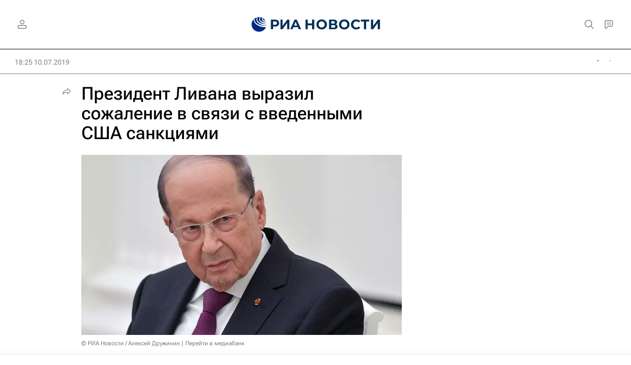

--- FILE ---
content_type: text/html
request_url: https://tns-counter.ru/nc01a**R%3Eundefined*rian_ru/ru/UTF-8/tmsec=rian_ru/854196709***
body_size: -71
content:
73717B0469730BAEX1769147310:73717B0469730BAEX1769147310

--- FILE ---
content_type: application/javascript
request_url: https://cdnn21.img.ria.ru/min/js/firebase/firebase-analytics.js?9389d246d
body_size: 9439
content:
!function(e,t){"object"==typeof exports&&"undefined"!=typeof module?t(require("@firebase/app")):"function"==typeof define&&define.amd?define(["@firebase/app"],t):t((e=e||self).firebase)}(this,function(tt){"use strict";try{(function(){tt=tt&&Object.prototype.hasOwnProperty.call(tt,"default")?tt.default:tt;var n=function(e,t){return(n=Object.setPrototypeOf||{__proto__:[]}instanceof Array&&function(e,t){e.__proto__=t}||function(e,t){for(var n in t)t.hasOwnProperty(n)&&(e[n]=t[n])})(e,t)};var l=function(){return(l=Object.assign||function(e){for(var t,n=1,r=arguments.length;n<r;n++)for(var i in t=arguments[n])Object.prototype.hasOwnProperty.call(t,i)&&(e[i]=t[i]);return e}).apply(this,arguments)};function d(e,a,s,u){return new(s=s||Promise)(function(n,t){function r(e){try{o(u.next(e))}catch(e){t(e)}}function i(e){try{o(u.throw(e))}catch(e){t(e)}}function o(e){var t;e.done?n(e.value):((t=e.value)instanceof s?t:new s(function(e){e(t)})).then(r,i)}o((u=u.apply(e,a||[])).next())})}function h(n,r){var i,o,a,e,s={label:0,sent:function(){if(1&a[0])throw a[1];return a[1]},trys:[],ops:[]};return e={next:t(0),throw:t(1),return:t(2)},"function"==typeof Symbol&&(e[Symbol.iterator]=function(){return this}),e;function t(t){return function(e){return function(t){if(i)throw new TypeError("Generator is already executing.");for(;s;)try{if(i=1,o&&(a=2&t[0]?o.return:t[0]?o.throw||((a=o.return)&&a.call(o),0):o.next)&&!(a=a.call(o,t[1])).done)return a;switch(o=0,a&&(t=[2&t[0],a.value]),t[0]){case 0:case 1:a=t;break;case 4:return s.label++,{value:t[1],done:!1};case 5:s.label++,o=t[1],t=[0];continue;case 7:t=s.ops.pop(),s.trys.pop();continue;default:if(!(a=0<(a=s.trys).length&&a[a.length-1])&&(6===t[0]||2===t[0])){s=0;continue}if(3===t[0]&&(!a||t[1]>a[0]&&t[1]<a[3])){s.label=t[1];break}if(6===t[0]&&s.label<a[1]){s.label=a[1],a=t;break}if(a&&s.label<a[2]){s.label=a[2],s.ops.push(t);break}a[2]&&s.ops.pop(),s.trys.pop();continue}t=r.call(n,s)}catch(e){t=[6,e],o=0}finally{i=a=0}if(5&t[0])throw t[1];return{value:t[0]?t[1]:void 0,done:!0}}([t,e])}}}function s(e){var t="function"==typeof Symbol&&Symbol.iterator,n=t&&e[t],r=0;if(n)return n.call(e);if(e&&"number"==typeof e.length)return{next:function(){return e&&r>=e.length&&(e=void 0),{value:e&&e[r++],done:!e}}};throw new TypeError(t?"Object is not iterable.":"Symbol.iterator is not defined.")}function r(e,t){var n="function"==typeof Symbol&&e[Symbol.iterator];if(!n)return e;var r,i,o=n.call(e),a=[];try{for(;(void 0===t||0<t--)&&!(r=o.next()).done;)a.push(r.value)}catch(e){i={error:e}}finally{try{r&&!r.done&&(n=o.return)&&n.call(o)}finally{if(i)throw i.error}}return a}var i,e,t,g=(i=Error,n(e=a,t=i),e.prototype=null===t?Object.create(t):(o.prototype=t.prototype,new o),a);function o(){this.constructor=e}function a(e,t){var n=i.call(this,t)||this;return n.code=e,n.name="FirebaseError",Object.setPrototypeOf(n,a.prototype),Error.captureStackTrace&&Error.captureStackTrace(n,u.prototype.create),n}var u=(c.prototype.create=function(e){for(var t=[],n=1;n<arguments.length;n++)t[n-1]=arguments[n];for(var r,i=t[0]||{},o=this.service+"/"+e,a=this.errors[e],s=a?(r=i,a.replace(v,function(e,t){var n=r[t];return null!=n?n.toString():"<"+t+"?>"})):"Error",u=this.serviceName+": "+s+" ("+o+").",c=new g(o,u),l=0,f=Object.keys(i);l<f.length;l++){var p=f[l];"_"!==p.slice(-1)&&(p in c&&console.warn('Overwriting FirebaseError base field "'+p+'" can cause unexpected behavior.'),c[p]=i[p])}return c},c);function c(e,t,n){this.service=e,this.serviceName=t,this.errors=n}var v=/\{\$([^}]+)}/g,f=(p.prototype.setInstantiationMode=function(e){return this.instantiationMode=e,this},p.prototype.setMultipleInstances=function(e){return this.multipleInstances=e,this},p.prototype.setServiceProps=function(e){return this.serviceProps=e,this},p);function p(e,t,n){this.name=e,this.instanceFactory=t,this.type=n,this.multipleInstances=!1,this.serviceProps={},this.instantiationMode="LAZY"}function y(n){return new Promise(function(e,t){n.onsuccess=function(){e(n.result)},n.onerror=function(){t(n.error)}})}function w(n,r,i){var o,e=new Promise(function(e,t){y(o=n[r].apply(n,i)).then(e,t)});return e.request=o,e}function b(e,n,t){t.forEach(function(t){Object.defineProperty(e.prototype,t,{get:function(){return this[n][t]},set:function(e){this[n][t]=e}})})}function m(t,n,r,e){e.forEach(function(e){e in r.prototype&&(t.prototype[e]=function(){return w(this[n],e,arguments)})})}function _(t,n,r,e){e.forEach(function(e){e in r.prototype&&(t.prototype[e]=function(){return this[n][e].apply(this[n],arguments)})})}function E(e,r,t,n){n.forEach(function(n){n in t.prototype&&(e.prototype[n]=function(){return e=this[r],(t=w(e,n,arguments)).then(function(e){if(e)return new S(e,t.request)});var e,t})})}function I(e){this._index=e}function S(e,t){this._cursor=e,this._request=t}function O(e){this._store=e}function T(n){this._tx=n,this.complete=new Promise(function(e,t){n.oncomplete=function(){e()},n.onerror=function(){t(n.error)},n.onabort=function(){t(n.error)}})}function C(e,t,n){this._db=e,this.oldVersion=t,this.transaction=new T(n)}function N(e){this._db=e}b(I,"_index",["name","keyPath","multiEntry","unique"]),m(I,"_index",IDBIndex,["get","getKey","getAll","getAllKeys","count"]),E(I,"_index",IDBIndex,["openCursor","openKeyCursor"]),b(S,"_cursor",["direction","key","primaryKey","value"]),m(S,"_cursor",IDBCursor,["update","delete"]),["advance","continue","continuePrimaryKey"].forEach(function(n){n in IDBCursor.prototype&&(S.prototype[n]=function(){var t=this,e=arguments;return Promise.resolve().then(function(){return t._cursor[n].apply(t._cursor,e),y(t._request).then(function(e){if(e)return new S(e,t._request)})})})}),O.prototype.createIndex=function(){return new I(this._store.createIndex.apply(this._store,arguments))},O.prototype.index=function(){return new I(this._store.index.apply(this._store,arguments))},b(O,"_store",["name","keyPath","indexNames","autoIncrement"]),m(O,"_store",IDBObjectStore,["put","add","delete","clear","get","getAll","getKey","getAllKeys","count"]),E(O,"_store",IDBObjectStore,["openCursor","openKeyCursor"]),_(O,"_store",IDBObjectStore,["deleteIndex"]),T.prototype.objectStore=function(){return new O(this._tx.objectStore.apply(this._tx,arguments))},b(T,"_tx",["objectStoreNames","mode"]),_(T,"_tx",IDBTransaction,["abort"]),C.prototype.createObjectStore=function(){return new O(this._db.createObjectStore.apply(this._db,arguments))},b(C,"_db",["name","version","objectStoreNames"]),_(C,"_db",IDBDatabase,["deleteObjectStore","close"]),N.prototype.transaction=function(){return new T(this._db.transaction.apply(this._db,arguments))},b(N,"_db",["name","version","objectStoreNames"]),_(N,"_db",IDBDatabase,["close"]),["openCursor","openKeyCursor"].forEach(function(o){[O,I].forEach(function(e){o in e.prototype&&(e.prototype[o.replace("open","iterate")]=function(){var e,t=(e=arguments,Array.prototype.slice.call(e)),n=t[t.length-1],r=this._store||this._index,i=r[o].apply(r,t.slice(0,-1));i.onsuccess=function(){n(i.result)}})})}),[I,O].forEach(function(e){e.prototype.getAll||(e.prototype.getAll=function(e,n){var r=this,i=[];return new Promise(function(t){r.iterateCursor(e,function(e){e?(i.push(e.value),void 0===n||i.length!=n?e.continue():t(i)):t(i)})})})});var P,A="0.4.8",R=1e4,L="w:"+A,j="FIS_v2",k="https://firebaseinstallations.googleapis.com/v1",D=36e5,x=((P={})["missing-app-config-values"]='Missing App configuration value: "{$valueName}"',P["not-registered"]="Firebase Installation is not registered.",P["installation-not-found"]="Firebase Installation not found.",P["request-failed"]='{$requestName} request failed with error "{$serverCode} {$serverStatus}: {$serverMessage}"',P["app-offline"]="Could not process request. Application offline.",P["delete-pending-registration"]="Can't delete installation while there is a pending registration request.",P),H=new u("installations","Installations",x);function F(e){return e instanceof g&&e.code.includes("request-failed")}function B(e){var t=e.projectId;return k+"/projects/"+t+"/installations"}function V(e){return{token:e.token,requestStatus:2,expiresIn:(t=e.expiresIn,Number(t.replace("s","000"))),creationTime:Date.now()};var t}function q(r,i){return d(this,void 0,void 0,function(){var t,n;return h(this,function(e){switch(e.label){case 0:return[4,i.json()];case 1:return t=e.sent(),n=t.error,[2,H.create("request-failed",{requestName:r,serverCode:n.code,serverMessage:n.message,serverStatus:n.status})]}})})}function G(e){var t=e.apiKey;return new Headers({"Content-Type":"application/json",Accept:"application/json","x-goog-api-key":t})}function M(e,t){var n=t.refreshToken,r=G(e);return r.append("Authorization",j+" "+n),r}function U(n){return d(this,void 0,void 0,function(){var t;return h(this,function(e){switch(e.label){case 0:return[4,n()];case 1:return 500<=(t=e.sent()).status&&t.status<600?[2,n()]:[2,t]}})})}function K(t){return new Promise(function(e){setTimeout(e,t)})}function W(e){return btoa(String.fromCharCode.apply(String,function(){for(var e=[],t=0;t<arguments.length;t++)e=e.concat(r(arguments[t]));return e}(e))).replace(/\+/g,"-").replace(/\//g,"_")}var $=/^[cdef][\w-]{21}$/,z="";function J(){try{var e=new Uint8Array(17);(self.crypto||self.msCrypto).getRandomValues(e),e[0]=112+e[0]%16;var t=W(e).substr(0,22);return $.test(t)?t:z}catch(e){return z}}function Y(e){return e.appName+"!"+e.appId}var X=new Map;function Z(e,t){var n=Y(e);Q(n,t),function(e,t){var n=te();n&&n.postMessage({key:e,fid:t});ne()}(n,t)}function Q(e,t){var n,r,i=X.get(e);if(i)try{for(var o=s(i),a=o.next();!a.done;a=o.next()){(0,a.value)(t)}}catch(e){n={error:e}}finally{try{a&&!a.done&&(r=o.return)&&r.call(o)}finally{if(n)throw n.error}}}var ee=null;function te(){return!ee&&"BroadcastChannel"in self&&((ee=new BroadcastChannel("[Firebase] FID Change")).onmessage=function(e){Q(e.data.key,e.data.fid)}),ee}function ne(){0===X.size&&ee&&(ee.close(),ee=null)}var re,ie,oe,ae,se="firebase-installations-database",ue=1,ce="firebase-installations-store",le=null;function fe(){var t,e,n;return le||(t=function(e){switch(e.oldVersion){case 0:e.createObjectStore(ce)}},e=w(indexedDB,"open",[se,ue]),(n=e.request)&&(n.onupgradeneeded=function(e){t&&t(new C(n.result,e.oldVersion,n.transaction))}),le=e.then(function(e){return new N(e)})),le}function pe(a,s){return d(this,void 0,void 0,function(){var t,n,r,i,o;return h(this,function(e){switch(e.label){case 0:return t=Y(a),[4,fe()];case 1:return n=e.sent(),r=n.transaction(ce,"readwrite"),[4,(i=r.objectStore(ce)).get(t)];case 2:return o=e.sent(),[4,i.put(s,t)];case 3:return e.sent(),[4,r.complete];case 4:return e.sent(),o&&o.fid===s.fid||Z(a,s.fid),[2,s]}})})}function de(i){return d(this,void 0,void 0,function(){var t,n,r;return h(this,function(e){switch(e.label){case 0:return t=Y(i),[4,fe()];case 1:return n=e.sent(),[4,(r=n.transaction(ce,"readwrite")).objectStore(ce).delete(t)];case 2:return e.sent(),[4,r.complete];case 3:return e.sent(),[2]}})})}function he(s,u){return d(this,void 0,void 0,function(){var t,n,r,i,o,a;return h(this,function(e){switch(e.label){case 0:return t=Y(s),[4,fe()];case 1:return n=e.sent(),r=n.transaction(ce,"readwrite"),[4,(i=r.objectStore(ce)).get(t)];case 2:return o=e.sent(),void 0!==(a=u(o))?[3,4]:[4,i.delete(t)];case 3:return e.sent(),[3,6];case 4:return[4,i.put(a,t)];case 5:e.sent(),e.label=6;case 6:return[4,r.complete];case 7:return e.sent(),!a||o&&o.fid===a.fid||Z(s,a.fid),[2,a]}})})}function ge(i){return d(this,void 0,void 0,function(){var r,t,n;return h(this,function(e){switch(e.label){case 0:return[4,he(i,function(e){var t=ye(e||{fid:J(),registrationStatus:0}),n=function(e,t){{if(0!==t.registrationStatus)return 1===t.registrationStatus?{installationEntry:t,registrationPromise:function(o){return d(this,void 0,void 0,function(){var t,n,r,i;return h(this,function(e){switch(e.label){case 0:return[4,ve(o)];case 1:t=e.sent(),e.label=2;case 2:return 1!==t.registrationStatus?[3,5]:[4,K(100)];case 3:return e.sent(),[4,ve(o)];case 4:return t=e.sent(),[3,2];case 5:return 0!==t.registrationStatus?[3,7]:[4,ge(o)];case 6:return n=e.sent(),r=n.installationEntry,(i=n.registrationPromise)?[2,i]:[2,r];case 7:return[2,t]}})})}(e)}:{installationEntry:t};if(!navigator.onLine){var n=Promise.reject(H.create("app-offline"));return{installationEntry:t,registrationPromise:n}}var r={fid:t.fid,registrationStatus:1,registrationTime:Date.now()},i=function(r,i){return d(this,void 0,void 0,function(){var t,n;return h(this,function(e){switch(e.label){case 0:return e.trys.push([0,2,,7]),[4,function(s,e){var u=e.fid;return d(this,void 0,void 0,function(){var t,n,r,i,o,a;return h(this,function(e){switch(e.label){case 0:return t=B(s),n=G(s),r={fid:u,authVersion:j,appId:s.appId,sdkVersion:L},i={method:"POST",headers:n,body:JSON.stringify(r)},[4,U(function(){return fetch(t,i)})];case 1:return(o=e.sent()).ok?[4,o.json()]:[3,3];case 2:return a=e.sent(),[2,{fid:a.fid||u,registrationStatus:2,refreshToken:a.refreshToken,authToken:V(a.authToken)}];case 3:return[4,q("Create Installation",o)];case 4:throw e.sent()}})})}(r,i)];case 1:return t=e.sent(),[2,pe(r,t)];case 2:return F(n=e.sent())&&409===n.serverCode?[4,de(r)]:[3,4];case 3:return e.sent(),[3,6];case 4:return[4,pe(r,{fid:i.fid,registrationStatus:0})];case 5:e.sent(),e.label=6;case 6:throw n;case 7:return[2]}})})}(e,r);return{installationEntry:r,registrationPromise:i}}}(i,t);return r=n.registrationPromise,n.installationEntry})];case 1:return(t=e.sent()).fid!==z?[3,3]:(n={},[4,r]);case 2:return[2,(n.installationEntry=e.sent(),n)];case 3:return[2,{installationEntry:t,registrationPromise:r}]}})})}function ve(e){return he(e,function(e){if(!e)throw H.create("installation-not-found");return ye(e)})}function ye(e){return 1===(t=e).registrationStatus&&t.registrationTime+R<Date.now()?{fid:e.fid,registrationStatus:0}:e;var t}function we(e,l){var f=e.appConfig,p=e.platformLoggerProvider;return d(this,void 0,void 0,function(){var r,i,o,a,s,u,c;return h(this,function(e){switch(e.label){case 0:return t=f,n=l.fid,r=B(t)+"/"+n+"/authTokens:generate",i=M(f,l),(o=p.getImmediate({optional:!0}))&&i.append("x-firebase-client",o.getPlatformInfoString()),a={installation:{sdkVersion:L}},s={method:"POST",headers:i,body:JSON.stringify(a)},[4,U(function(){return fetch(r,s)})];case 1:return(u=e.sent()).ok?[4,u.json()]:[3,3];case 2:return c=e.sent(),[2,V(c)];case 3:return[4,q("Generate Auth Token",u)];case 4:throw e.sent()}var t,n})})}function be(s,u){return void 0===u&&(u=!1),d(this,void 0,void 0,function(){var a,t,n;return h(this,function(e){switch(e.label){case 0:return[4,he(s.appConfig,function(e){if(!_e(e))throw H.create("not-registered");var t,n,r,i=e.authToken;if(u||2!==(r=i).requestStatus||function(e){var t=Date.now();return t<e.creationTime||e.creationTime+e.expiresIn<t+D}(r)){if(1===i.requestStatus)return a=function(r,i){return d(this,void 0,void 0,function(){var t,n;return h(this,function(e){switch(e.label){case 0:return[4,me(r.appConfig)];case 1:t=e.sent(),e.label=2;case 2:return 1!==t.authToken.requestStatus?[3,5]:[4,K(100)];case 3:return e.sent(),[4,me(r.appConfig)];case 4:return t=e.sent(),[3,2];case 5:return 0===(n=t.authToken).requestStatus?[2,be(r,i)]:[2,n]}})})}(s,u),e;if(!navigator.onLine)throw H.create("app-offline");var o=(t=e,n={requestStatus:1,requestTime:Date.now()},l(l({},t),{authToken:n}));return a=function(i,o){return d(this,void 0,void 0,function(){var t,n,r;return h(this,function(e){switch(e.label){case 0:return e.trys.push([0,3,,8]),[4,we(i,o)];case 1:return t=e.sent(),r=l(l({},o),{authToken:t}),[4,pe(i.appConfig,r)];case 2:return e.sent(),[2,t];case 3:return!F(n=e.sent())||401!==n.serverCode&&404!==n.serverCode?[3,5]:[4,de(i.appConfig)];case 4:return e.sent(),[3,7];case 5:return r=l(l({},o),{authToken:{requestStatus:0}}),[4,pe(i.appConfig,r)];case 6:e.sent(),e.label=7;case 7:throw n;case 8:return[2]}})})}(s,o),o}return e})];case 1:return t=e.sent(),a?[4,a]:[3,3];case 2:return n=e.sent(),[3,4];case 3:n=t.authToken,e.label=4;case 4:return[2,n]}})})}function me(e){return he(e,function(e){if(!_e(e))throw H.create("not-registered");var t,n=e.authToken;return 1===(t=n).requestStatus&&t.requestTime+R<Date.now()?l(l({},e),{authToken:{requestStatus:0}}):e})}function _e(e){return void 0!==e&&2===e.registrationStatus}function Ee(t,n){return void 0===n&&(n=!1),d(this,void 0,void 0,function(){return h(this,function(e){switch(e.label){case 0:return[4,function(n){return d(this,void 0,void 0,function(){var t;return h(this,function(e){switch(e.label){case 0:return[4,ge(n)];case 1:return(t=e.sent().registrationPromise)?[4,t]:[3,3];case 2:e.sent(),e.label=3;case 3:return[2]}})})}(t.appConfig)];case 1:return e.sent(),[4,be(t,n)];case 2:return[2,e.sent().token]}})})}function Ie(s,u){return d(this,void 0,void 0,function(){var r,i,o,a;return h(this,function(e){switch(e.label){case 0:return t=s,n=u.fid,r=B(t)+"/"+n,i=M(s,u),o={method:"DELETE",headers:i},[4,U(function(){return fetch(r,o)})];case 1:return(a=e.sent()).ok?[3,3]:[4,q("Delete Installation",a)];case 2:throw e.sent();case 3:return[2]}var t,n})})}function Se(e,r){var i=e.appConfig;return function(e,t){te();var n=Y(e),r=X.get(n);r||(r=new Set,X.set(n,r)),r.add(t)}(i,r),function(){var e,t,n;e=r,t=Y(i),(n=X.get(t))&&(n.delete(e),0===n.size&&X.delete(t),ne())}}function Oe(e){return H.create("missing-app-config-values",{valueName:e})}function Te(){for(var e=0,t=0,n=arguments.length;t<n;t++)e+=arguments[t].length;var r=Array(e),i=0;for(t=0;t<n;t++)for(var o=arguments[t],a=0,s=o.length;a<s;a++,i++)r[i]=o[a];return r}(re=tt).INTERNAL.registerComponent(new f("installations",function(e){var t=e.getProvider("app").getImmediate(),n={appConfig:function(e){var t,n;if(!e||!e.options)throw Oe("App Configuration");if(!e.name)throw Oe("App Name");try{for(var r=s(["projectId","apiKey","appId"]),i=r.next();!i.done;i=r.next()){var o=i.value;if(!e.options[o])throw Oe(o)}}catch(e){t={error:e}}finally{try{i&&!i.done&&(n=r.return)&&n.call(r)}finally{if(t)throw t.error}}return{appName:e.name,projectId:e.options.projectId,apiKey:e.options.apiKey,appId:e.options.appId}}(t),platformLoggerProvider:e.getProvider("platform-logger")};return{app:t,getId:function(){return function(i){return d(this,void 0,void 0,function(){var t,n,r;return h(this,function(e){switch(e.label){case 0:return[4,ge(i.appConfig)];case 1:return t=e.sent(),n=t.installationEntry,(r=t.registrationPromise)?r.catch(console.error):be(i).catch(console.error),[2,n.fid]}})})}(n)},getToken:function(e){return Ee(n,e)},delete:function(){return function(r){return d(this,void 0,void 0,function(){var t,n;return h(this,function(e){switch(e.label){case 0:return[4,he(t=r.appConfig,function(e){if(!e||0!==e.registrationStatus)return e})];case 1:if(!(n=e.sent()))return[3,6];if(1!==n.registrationStatus)return[3,2];throw H.create("delete-pending-registration");case 2:if(2!==n.registrationStatus)return[3,6];if(navigator.onLine)return[3,3];throw H.create("app-offline");case 3:return[4,Ie(t,n)];case 4:return e.sent(),[4,de(t)];case 5:e.sent(),e.label=6;case 6:return[2]}})})}(n)},onIdChange:function(e){return Se(n,e)}}},"PUBLIC")),re.registerVersion("@firebase/installations",A),(ae=oe=oe||{})[ae.DEBUG=0]="DEBUG",ae[ae.VERBOSE=1]="VERBOSE",ae[ae.INFO=2]="INFO",ae[ae.WARN=3]="WARN",ae[ae.ERROR=4]="ERROR",ae[ae.SILENT=5]="SILENT";oe.DEBUG,oe.VERBOSE,oe.INFO,oe.WARN,oe.ERROR,oe.SILENT;function Ce(e,t){for(var n=[],r=2;r<arguments.length;r++)n[r-2]=arguments[r];if(!(t<e.logLevel)){var i=(new Date).toISOString(),o=Pe[t];if(!o)throw new Error("Attempted to log a message with an invalid logType (value: "+t+")");console[o].apply(console,Te(["["+i+"]  "+e.name+":"],n))}}var Ne=oe.INFO,Pe=((ie={})[oe.DEBUG]="log",ie[oe.VERBOSE]="log",ie[oe.INFO]="info",ie[oe.WARN]="warn",ie[oe.ERROR]="error",ie),Ae=(Object.defineProperty(Re.prototype,"logLevel",{get:function(){return this._logLevel},set:function(e){if(!(e in oe))throw new TypeError("Invalid value assigned to `logLevel`");this._logLevel=e},enumerable:!0,configurable:!0}),Object.defineProperty(Re.prototype,"logHandler",{get:function(){return this._logHandler},set:function(e){if("function"!=typeof e)throw new TypeError("Value assigned to `logHandler` must be a function");this._logHandler=e},enumerable:!0,configurable:!0}),Object.defineProperty(Re.prototype,"userLogHandler",{get:function(){return this._userLogHandler},set:function(e){this._userLogHandler=e},enumerable:!0,configurable:!0}),Re.prototype.debug=function(){for(var e=[],t=0;t<arguments.length;t++)e[t]=arguments[t];this._userLogHandler&&this._userLogHandler.apply(this,Te([this,oe.DEBUG],e)),this._logHandler.apply(this,Te([this,oe.DEBUG],e))},Re.prototype.log=function(){for(var e=[],t=0;t<arguments.length;t++)e[t]=arguments[t];this._userLogHandler&&this._userLogHandler.apply(this,Te([this,oe.VERBOSE],e)),this._logHandler.apply(this,Te([this,oe.VERBOSE],e))},Re.prototype.info=function(){for(var e=[],t=0;t<arguments.length;t++)e[t]=arguments[t];this._userLogHandler&&this._userLogHandler.apply(this,Te([this,oe.INFO],e)),this._logHandler.apply(this,Te([this,oe.INFO],e))},Re.prototype.warn=function(){for(var e=[],t=0;t<arguments.length;t++)e[t]=arguments[t];this._userLogHandler&&this._userLogHandler.apply(this,Te([this,oe.WARN],e)),this._logHandler.apply(this,Te([this,oe.WARN],e))},Re.prototype.error=function(){for(var e=[],t=0;t<arguments.length;t++)e[t]=arguments[t];this._userLogHandler&&this._userLogHandler.apply(this,Te([this,oe.ERROR],e)),this._logHandler.apply(this,Te([this,oe.ERROR],e))},Re);function Re(e){this.name=e,this._logLevel=Ne,this._logHandler=Ce,this._userLogHandler=null}var Le,je,ke,De,xe="measurementId",He="firebase_id",Fe="origin",Be="https://www.googletagmanager.com/gtag/js";(je=Le=Le||{}).EVENT="event",je.SET="set",je.CONFIG="config",(De=ke=ke||{}).ADD_SHIPPING_INFO="add_shipping_info",De.ADD_PAYMENT_INFO="add_payment_info",De.ADD_TO_CART="add_to_cart",De.ADD_TO_WISHLIST="add_to_wishlist",De.BEGIN_CHECKOUT="begin_checkout",De.CHECKOUT_PROGRESS="checkout_progress",De.EXCEPTION="exception",De.GENERATE_LEAD="generate_lead",De.LOGIN="login",De.PAGE_VIEW="page_view",De.PURCHASE="purchase",De.REFUND="refund",De.REMOVE_FROM_CART="remove_from_cart",De.SCREEN_VIEW="screen_view",De.SEARCH="search",De.SELECT_CONTENT="select_content",De.SELECT_ITEM="select_item",De.SELECT_PROMOTION="select_promotion",De.SET_CHECKOUT_OPTION="set_checkout_option",De.SHARE="share",De.SIGN_UP="sign_up",De.TIMING_COMPLETE="timing_complete",De.VIEW_CART="view_cart",De.VIEW_ITEM="view_item",De.VIEW_ITEM_LIST="view_item_list",De.VIEW_PROMOTION="view_promotion",De.VIEW_SEARCH_RESULTS="view_search_results";var Ve,qe=new Ae("@firebase/analytics");function Ge(e,n,t){var p,d,r=function(){for(var e=[],t=0;t<arguments.length;t++)e[t]=arguments[t];window[n].push(arguments)};return window[t]&&"function"==typeof window[t]&&(r=window[t]),window[t]=(p=r,d=e,function(e,t,n){if(e===Le.EVENT){var r=[];if(n&&n.send_to){var i=n.send_to;Array.isArray(i)||(i=[i]);for(var o=0,a=i;o<a.length;o++){var s=a[o],u=d[s];if(!u){r=[];break}r.push(u)}}if(0===r.length)for(var c=0,l=Object.values(d);c<l.length;c++){var f=l[c];r.push(f)}Promise.all(r).then(function(){return p(Le.EVENT,t,n||{})}).catch(function(e){return qe.error(e)})}else e===Le.CONFIG?(d[t]||Promise.resolve()).then(function(){p(Le.CONFIG,t,n)}).catch(function(e){return qe.error(e)}):p(Le.SET,t)}),{gtagCore:r,wrappedGtag:window[t]}}var Me,Ue,Ke=((Ve={})["no-ga-id"]='"'+xe+'" field is empty in Firebase config. Firebase Analytics requires this field to contain a valid measurement ID.',Ve["already-exists"]="A Firebase Analytics instance with the measurement ID ${id}  already exists. Only one Firebase Analytics instance can be created for each measurement ID.",Ve["already-initialized"]="Firebase Analytics has already been initialized.settings() must be called before initializing any Analytics instanceor it will have no effect.",Ve["interop-component-reg-failed"]="Firebase Analytics Interop Component failed to instantiate",Ve),We=new u("analytics","Analytics",Ke),$e={},ze="dataLayer",Je="gtag",Ye=!1;function Xe(e){if(Ye)throw We.create("already-initialized");e.dataLayerName&&(ze=e.dataLayerName),e.gtagName&&(Je=e.gtagName)}function Ze(e,t){var n,r,i,o,c=e.options[xe];if(!c)throw We.create("no-ga-id");if(null!=$e[c])throw We.create("already-exists",{id:c});if(!Ye){!function(){for(var e=window.document.getElementsByTagName("script"),t=0,n=Object.values(e);t<n.length;t++){var r=n[t];if(r.src&&r.src.includes(Be))return r}}()&&(i=ze,(o=document.createElement("script")).src=Be+"?l="+i,o.async=!0,document.head.appendChild(o)),n=ze,r=[],Array.isArray(window[n])?r=window[n]:window[n]=r;var a=Ge($e,ze,Je),s=a.wrappedGtag,u=a.gtagCore;Ue=s,Me=u,Ye=!0}return $e[c]=function(r,i,o){return d(this,void 0,void 0,function(){var t,n;return h(this,function(e){switch(e.label){case 0:return[4,i.getId()];case 1:return t=e.sent(),o("js",new Date),o(Le.CONFIG,r.options[xe],((n={})[He]=t,n[Fe]="firebase",n.update=!0,n)),[2]}})})}(e,t,Me),{app:e,logEvent:function(e,t,n){return r=Ue,i=c,o=e,u=(a=t)||{},(s=n)&&s.global||(u=l(l({},a),{send_to:i})),void r(Le.EVENT,o,u||{});var r,i,o,a,s,u},setCurrentScreen:function(e,t){return n=Ue,r=c,i=e,void((o=t)&&o.global?n(Le.SET,{screen_name:i}):n(Le.CONFIG,r,{update:!0,screen_name:i}));var n,r,i,o},setUserId:function(e,t){return n=Ue,r=c,i=e,void((o=t)&&o.global?n(Le.SET,{user_id:i}):n(Le.CONFIG,r,{update:!0,user_id:i}));var n,r,i,o},setUserProperties:function(e,t){return function(e,t,n,r){if(r&&r.global){for(var i={},o=0,a=Object.keys(n);o<a.length;o++){var s=a[o];i["user_properties."+s]=n[s]}e(Le.SET,i)}else e(Le.CONFIG,t,{update:!0,user_properties:n})}(Ue,c,e,t)},setAnalyticsCollectionEnabled:function(e){return t=e,void(window["ga-disable-"+c]=!t);var t}}}var Qe,et="analytics";(Qe=tt).INTERNAL.registerComponent(new f(et,function(e){return Ze(e.getProvider("app").getImmediate(),e.getProvider("installations").getImmediate())},"PUBLIC").setServiceProps({settings:Xe,EventName:ke})),Qe.INTERNAL.registerComponent(new f("analytics-internal",function(e){try{return{logEvent:e.getProvider(et).getImmediate().logEvent}}catch(e){throw We.create("interop-component-reg-failed",{reason:e})}},"PRIVATE")),Qe.registerVersion("@firebase/analytics","0.3.3")}).apply(this,arguments)}catch(e){throw console.error(e),new Error("Cannot instantiate firebase-analytics.js - be sure to load firebase-app.js first.")}});
//# sourceMappingURL=firebase-analytics.js.map


--- FILE ---
content_type: application/javascript
request_url: https://cdnn21.img.ria.ru/min/js/id/id.register.js?9c50e9688
body_size: 1316
content:
afterRegister=function(b){modalLayer.open("registration_user");$.extend({},GLOBAL.user,b.user);GLOBAL.csrf_token=b.user.csrf_token;var a=new Profile({csrf_token:GLOBAL.csrf_token});b.user.firstName&&$("#modalRegisterUser").find('input[name="firstName"]').val(b.user.firstName).closest(".form__field").addClass("m-notempty");b.user.lastName&&$("#modalRegisterUser").find('input[name="lastName"]').val(b.user.lastName).closest(".form__field").addClass("m-notempty");(b.user.lastName||b.user.firstName)&&
$("#modalRegisterUser").find("form").trigger("change");b.user.picture&&$("#registerUserPhoto").attr("src",b.user.picture);$.fn.fileupload instanceof Function&&$("#registerUserPhotoUpload").fileupload({type:"post",dataType:"json",url:a.actions.update_avatar,formData:{csrf_token:a.csrf_token},done:function(e,d){$("#registerUserPhoto").attr("src",d.result.user.picture)}})};
$(function(){var b=$("#modalRegister").find("form"),a=$("#modalRegisterEmail"),e=$("#modalRegisterPassword"),d=$("#modalRegisterError"),c=$("#modalRegisterSubmit");b.riaForm({errorInput:!0,errorLabel:!0,errorClass:"m-error",errorMessage:!1,errorAlert:!0,alert:"#modalRegisterError",alertLabel:"",loader:".l-modal__container .l-modal__loader",rules:{login:"email",password:"empty",confirm:"checked"},alerts:{login:{empty:GLOBAL.locale.id.errors.emptylogin,exist:GLOBAL.locale.id.errors.emailexist,email:GLOBAL.locale.id.errors.wronglogin},
password:{empty:GLOBAL.locale.id.errors.password,similar:GLOBAL.locale.id.errors.passwordnotsimilar},captcha:{error:GLOBAL.locale.id.errors.global},email:{"error.2":GLOBAL.locale.id.errors.emailwhitelist}},successCallback:function(f,g){f.status==="success"&&($("#alertAfterRegister").removeClass("m-hidden").find(".m-email").text(a.val()),afterRegister(f))},errorCallback:function(f){c.hide()}});b.on("input change paste keyup blur",function(){b[0].checkValidity()?c.find("button")[0].disabled=!1:c.find("button")[0].disabled=
!0});a.on("input change paste keyup",function(){this.checkValidity()?(d.hide(),c.show()):(d.show().toggleClass("m-error",!this.checkValidity()&&a.hasClass("m-dirty")).html(GLOBAL.locale.id.errors.wronglogin),c.hide())});e.on("input change paste keyup",function(){this.checkValidity()?(d.hide(),c.show()):(d.show().toggleClass("m-error",!this.checkValidity()&&e.hasClass("m-dirty")).html(GLOBAL.locale.id.register.password_length),c.hide())})});
$(function(){var b=$("#modalRegisterSocial").find("form"),a=$("#modalRegisterSocialError"),e=$("#modalRegisterSocialEmail"),d=$("#modalRegisterSocialSubmit");b.riaForm({errorInput:!0,errorLabel:!0,errorClass:"m-error",errorMessage:!1,errorAlert:!0,alert:"#modalRegisterSocialError",alertLabel:"",rules:{login:"empty",privacy:"empty"},alerts:{login:{empty:GLOBAL.locale.id.errors.wrongemail,wrong:GLOBAL.locale.id.errors.wronglogin},user:{banned:GLOBAL.locale.id.errors.block,deleted:GLOBAL.locale.id.errors.del,
confirmationRequired:GLOBAL.locale.id.errors.confirmation}},successCallback:function(c,f){modalLayer.close({formClear:"all",afterClose:function(){GLOBAL.events.trigger("login",c);afterRegister(c)}})},errorCallback:function(c){c&&c.user&&a.attr("user_id",c.user);c&&c.errors&&c.errors.user==="confirmationRequired"&&setTimeout(function(){a.find(".m-email").text(e.val())},0)}});b.on("input change paste keyup",function(){b[0].checkValidity()?(a.hide(),d.show().find("button")[0].disabled=!1):d.find("button")[0].disabled=
!0});e.on("input change paste keyup",function(){this.checkValidity()?(a.hide(),d.show()):(a.show().html(GLOBAL.locale.id.errors.wronglogin),d.hide().find(".form__btn").attr("disabled",!0))})});
$(function(){var b,a=$("#modalRegisterUser").find("form"),e=$("#modalRegisterUserError"),d=$("#modalRegisterUserSubmit"),c=d.find("button");a.on("submit",function(f){f.preventDefault();this.checkValidity()&&(b||=new Profile({csrf_token:GLOBAL.csrf_token}),c.prop("disabled",!0),b.updateField(a).done(function(g){c.prop("disabled",!1);g.errors?(g.errors.firstName&&a.find('input[name="firstName"]')[0].setCustomValidity("\u041d\u0435\u0434\u043e\u043f\u0443\u0441\u0442\u0438\u043c\u043e\u0435 \u0438\u043c\u044f"),
g.errors.lastName&&a.find('input[name="lastName"]')[0].setCustomValidity("\u041d\u0435\u0434\u043e\u043f\u0443\u0441\u0442\u0438\u043c\u043e\u0435 \u0438\u043c\u044f"),g.errors.moderation&&(a.find('input[name="firstName"]')[0].setCustomValidity("\u041d\u0435\u0434\u043e\u043f\u0443\u0441\u0442\u0438\u043c\u043e\u0435 \u0438\u043c\u044f"),a.find('input[name="lastName"]')[0].setCustomValidity("\u041d\u0435\u0434\u043e\u043f\u0443\u0441\u0442\u0438\u043c\u043e\u0435 \u0438\u043c\u044f")),a.trigger("change"),
a.find("input").each(function(){this.setCustomValidity("")})):modalLayer.close()}))});a.on("input change paste keyup",function(){this.checkValidity()?(e.hide(),d.show()):(e.show(),d.hide())})});$(function(){$(".confirmEmail").on("click",function(b){b.preventDefault();var a=$(this);$.ajax({url:"/services/id/email/confirm_email/",data:{csrf_token:GLOBAL.csrf_token}}).done(function(){a.attr("disabled",!0).text("\u0421\u0441\u044b\u043b\u043a\u0430 \u043e\u0442\u043f\u0440\u0430\u0432\u043b\u0435\u043d\u0430")})})});
